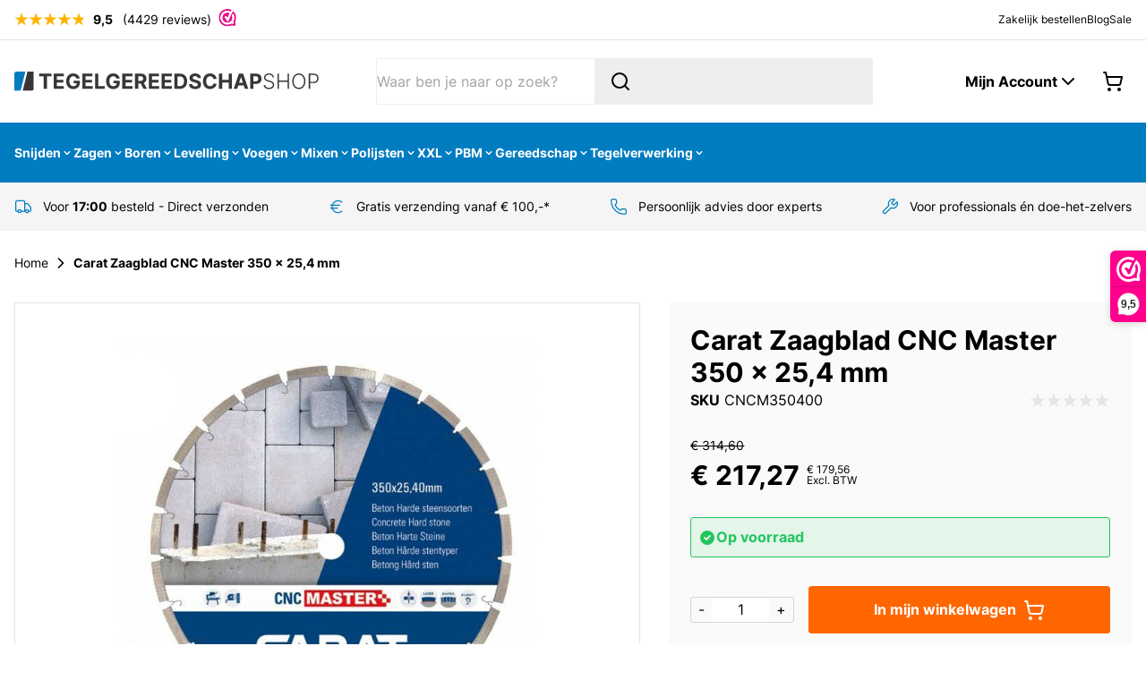

--- FILE ---
content_type: image/svg+xml
request_url: https://www.tegelgereedschapshop.nl/media/logo/websites/5/logo-tegelgereedschapshop.svg
body_size: 2180
content:
<?xml version="1.0" encoding="utf-8"?>
<!-- Generator: Adobe Illustrator 27.8.0, SVG Export Plug-In . SVG Version: 6.00 Build 0)  -->
<svg version="1.1" id="Laag_1" xmlns="http://www.w3.org/2000/svg" xmlns:xlink="http://www.w3.org/1999/xlink" x="0px" y="0px"
	 viewBox="0 0 2242.7 141.7" style="enable-background:new 0 0 2242.7 141.7;" xml:space="preserve">
<style type="text/css">
	.st0{fill:#007CC1;}
	.st1{fill:#383637;}
	.st2{display:none;}
	.st3{display:inline;fill:#027CBF;}
	.st4{display:inline;fill:#383637;}
</style>
<g>
	<path class="st0" d="M81.1,0H64.6H43H16.3c0,0-16.5,0-16.5,16.5v25.1v87.3v12.8h12.8h16.1h16.5l4.1-16l0,0l13.9-54.8L81.1,0L81.1,0
		z"/>
	<path class="st1" d="M141.9,125.2V91.9V12.8V0h-12.8H113H96.5L78.6,70.9l-13.9,54.8l0,0l-4.1,16h16.5h23.6h24.7
		C125.4,141.7,141.9,141.7,141.9,125.2L141.9,125.2z"/>
</g>
<g>
	<path class="st1" d="M181.8,34.7V15.1h92v19.5h-34.3v92.5h-23.4V34.7H181.8z"/>
	<path class="st1" d="M289,127.1v-112h75.5v19.5h-51.8v26.7h47.9v19.5h-47.9v26.7h52v19.5H289z"/>
	<path class="st1" d="M457.6,51.3c-1.5-5.2-4.3-9.4-8.3-12.3c-4-3-9.1-4.5-15.2-4.5c-8.6,0-15.5,3.2-20.8,9.5c-5.3,6.3-8,15.3-8,27
		c0,11.7,2.6,20.7,7.8,27.1c5.2,6.4,12.3,9.6,21.2,9.6c7.9,0,14.1-2.1,18.6-6.2c4.5-4.1,6.8-9.6,7-16.5h-24.1V67.2h46.9v14.1
		c0,9.8-2.1,18.3-6.2,25.3c-4.2,7.1-9.9,12.5-17.1,16.3c-7.3,3.8-15.6,5.7-25.1,5.7c-10.5,0-19.7-2.3-27.7-7
		c-7.9-4.6-14.1-11.3-18.6-19.9s-6.6-18.8-6.6-30.6c0-12.1,2.3-22.5,6.9-31.1c4.6-8.6,10.9-15.2,18.8-19.7
		c7.9-4.6,16.8-6.8,26.6-6.8c8.5,0,16.1,1.6,23,4.8c6.9,3.2,12.5,7.6,16.8,13.3c4.4,5.7,7.1,12.2,8.1,19.6H457.6z"/>
	<path class="st1" d="M500.5,127.1v-112H576v19.5h-51.8v26.7h47.9v19.5h-47.9v26.7h52v19.5H500.5z"/>
	<path class="st1" d="M594.8,127.1v-112h23.7v92.5h48v19.5H594.8z"/>
	<path class="st1" d="M752.1,51.3c-1.5-5.2-4.3-9.4-8.3-12.3c-4-3-9.1-4.5-15.2-4.5c-8.6,0-15.5,3.2-20.8,9.5c-5.3,6.3-8,15.3-8,27
		c0,11.7,2.6,20.7,7.8,27.1c5.2,6.4,12.3,9.6,21.2,9.6c7.9,0,14.1-2.1,18.6-6.2c4.5-4.1,6.8-9.6,7-16.5h-24.1V67.2h46.9v14.1
		c0,9.8-2.1,18.3-6.2,25.3c-4.2,7.1-9.9,12.5-17.1,16.3c-7.3,3.8-15.6,5.7-25.1,5.7c-10.5,0-19.7-2.3-27.7-7
		c-7.9-4.6-14.1-11.3-18.6-19.9s-6.6-18.8-6.6-30.6c0-12.1,2.3-22.5,6.9-31.1c4.6-8.6,10.9-15.2,18.8-19.7
		c7.9-4.6,16.8-6.8,26.6-6.8c8.5,0,16.1,1.6,23,4.8c6.9,3.2,12.5,7.6,16.8,13.3c4.4,5.7,7.1,12.2,8.1,19.6H752.1z"/>
	<path class="st1" d="M795,127.1v-112h75.5v19.5h-51.8v26.7h47.9v19.5h-47.9v26.7h52v19.5H795z"/>
	<path class="st1" d="M889.3,127.1v-112h44.2c12.7,0,22.6,3.3,29.6,10c7,6.6,10.5,15.5,10.5,26.6c0,7.7-1.7,14.2-5.1,19.6
		c-3.4,5.4-8.3,9.5-14.7,12.2l23.8,43.5h-26.1l-21.2-39.7H913v39.7H889.3z M913,68.4h16.1c13.5,0,20.2-5.6,20.2-16.7
		c0-11.5-6.8-17.2-20.3-17.2h-16V68.4z"/>
	<path class="st1" d="M990.4,127.1v-112h75.5v19.5h-51.8v26.7h47.9v19.5h-47.9v26.7h52v19.5H990.4z"/>
	<path class="st1" d="M1084.7,127.1v-112h75.5v19.5h-51.8v26.7h47.9v19.5h-47.9v26.7h52v19.5H1084.7z"/>
	<path class="st1" d="M1218.8,127.1h-39.7v-112h40c11.3,0,21,2.2,29.1,6.7c8.1,4.5,14.4,10.9,18.8,19.2c4.4,8.3,6.6,18.3,6.6,30
		c0,11.7-2.2,21.7-6.6,30.1c-4.4,8.4-10.7,14.8-18.9,19.3C1239.9,124.9,1230.1,127.1,1218.8,127.1z M1202.7,106.8h15
		c10.5,0,18.5-2.8,24-8.5c5.5-5.7,8.2-14.8,8.2-27.3c0-12.4-2.7-21.5-8.2-27.1c-5.5-5.7-13.4-8.5-23.9-8.5h-15.1V106.8z"/>
	<path class="st1" d="M1351.8,47.3c-0.4-4.4-2.3-7.8-5.7-10.3c-3.3-2.4-7.8-3.7-13.5-3.7c-5.8,0-10.2,1.2-13.3,3.6
		c-3.1,2.4-4.6,5.4-4.6,9c-0.1,4,1.6,7,5.2,9.1c3.5,2.1,7.7,3.7,12.6,4.8l10.1,2.4c6.5,1.5,12.3,3.6,17.3,6.3c5,2.8,9,6.3,11.9,10.7
		c2.9,4.4,4.3,9.7,4.3,15.9c0,10.2-3.9,18.4-11.5,24.5c-7.6,6.1-18.3,9.1-32,9.1c-13.6,0-24.4-3.1-32.5-9.3
		c-8.1-6.2-12.3-15.3-12.6-27.5h22.9c0.4,5.6,2.6,9.8,6.6,12.7c4,2.8,9.1,4.2,15.3,4.2c6,0,10.8-1.3,14.4-3.8
		c3.6-2.6,5.4-5.9,5.4-10c0-3.8-1.7-6.7-5-8.8c-3.3-2-8-3.8-14.1-5.2l-12.2-3.1c-9.4-2.3-16.9-5.9-22.4-10.8s-8.2-11.5-8.1-19.7
		c0-6.8,1.8-12.7,5.4-17.8s8.7-9,15.1-11.9c6.4-2.8,13.7-4.2,21.9-4.2c8.3,0,15.6,1.4,21.8,4.3c6.2,2.8,11.1,6.8,14.5,11.9
		c3.5,5.1,5.2,10.9,5.4,17.6H1351.8z"/>
	<path class="st1" d="M1490.7,54.3h-24c-0.9-6.2-3.5-11-7.9-14.5c-4.3-3.5-9.8-5.3-16.2-5.3c-8.7,0-15.6,3.2-20.9,9.5
		c-5.2,6.4-7.8,15.4-7.8,27c0,12,2.6,21,7.9,27.3c5.3,6.2,12.1,9.3,20.6,9.3c6.3,0,11.6-1.6,16-4.9c4.4-3.3,7.1-7.9,8.3-13.9l24,0.1
		c-0.8,6.9-3.3,13.3-7.3,19.4c-4,6.1-9.5,11-16.5,14.7c-6.9,3.8-15.2,5.6-24.8,5.6c-10,0-18.9-2.3-26.8-6.8
		c-7.9-4.5-14.1-11.1-18.6-19.6c-4.5-8.6-6.8-18.9-6.8-31.1c0-12.2,2.3-22.6,6.9-31.2c4.6-8.6,10.8-15.1,18.7-19.6
		c7.9-4.5,16.7-6.8,26.6-6.8c8.6,0,16.4,1.6,23.4,4.8c6.9,3.2,12.6,7.8,17.1,13.9S1489.7,45.7,1490.7,54.3z"/>
	<path class="st1" d="M1507.7,127.1v-112h23.7v46.2h48.1V15.1h23.6v112h-23.6V80.9h-48.1v46.3H1507.7z"/>
	<path class="st1" d="M1641.9,127.1h-25.4l38.7-112h30.5l38.6,112H1699l-8.3-25.5h-40.4L1641.9,127.1z M1656.2,83.1h28.4l-13.8-42.4
		h-0.9L1656.2,83.1z"/>
	<path class="st1" d="M1737.8,127.1v-112h44.2c8.5,0,15.7,1.6,21.7,4.8c6,3.2,10.5,7.7,13.7,13.4c3.2,5.7,4.7,12.3,4.7,19.7
		s-1.6,14-4.8,19.7c-3.2,5.7-7.8,10.1-13.9,13.3c-6.1,3.2-13.4,4.8-22,4.8h-19.9v36.3H1737.8z M1761.5,71.8h16.1
		c6.8,0,11.8-1.7,15.2-5.2c3.3-3.5,5-8,5-13.5c0-5.6-1.7-10.1-5-13.5c-3.3-3.4-8.4-5.1-15.3-5.1h-16V71.8z"/>
	<path class="st1" d="M1903.5,43.1c-0.6-6.2-3.4-11.2-8.3-14.9c-4.9-3.7-11-5.5-18.4-5.5c-7.8,0-14.2,2-19.1,5.9
		c-4.9,3.9-7.4,8.9-7.4,14.9c0,3.9,1.1,7.2,3.3,9.9c2.2,2.6,5,4.8,8.4,6.5c3.4,1.7,6.9,3,10.6,4l11.8,3.4c3.6,1,7.1,2.2,10.7,3.8
		c3.6,1.5,6.8,3.5,9.8,5.8c3,2.3,5.4,5.1,7.2,8.5s2.7,7.3,2.7,12c0,6-1.5,11.4-4.6,16.1c-3.1,4.8-7.5,8.6-13.3,11.3
		s-12.7,4.2-20.8,4.2c-11.4,0-20.5-2.8-27.3-8.3c-6.8-5.5-10.5-12.7-11.2-21.6h10.5c0.5,6.6,3.5,11.7,8.8,15.3
		c5.3,3.5,11.7,5.3,19.2,5.3c5.6,0,10.5-0.9,14.9-2.8c4.4-1.9,7.8-4.5,10.3-7.9c2.5-3.4,3.7-7.3,3.7-11.8c0-5.7-2.2-10.1-6.5-13.1
		c-4.3-3-10-5.5-16.9-7.5l-13.4-3.9c-8.8-2.6-15.6-6.2-20.5-10.9c-4.8-4.6-7.3-10.6-7.3-17.7c0-6,1.6-11.3,4.8-15.9
		c3.2-4.6,7.6-8.1,13.1-10.7s11.7-3.9,18.6-3.9c7,0,13.1,1.3,18.5,3.9s9.6,6.1,12.7,10.5c3.1,4.4,4.8,9.5,5.1,15.2H1903.5z"/>
	<path class="st1" d="M1939.6,127.1v-112h10.2v51.4h63.5V15.1h10.2v112h-10.2V75.7h-63.5v51.5H1939.6z"/>
	<path class="st1" d="M2145.2,71.1c0,11.7-2.1,21.8-6.2,30.4c-4.1,8.6-9.9,15.3-17.1,20c-7.3,4.7-15.7,7.1-25.1,7.1
		c-9.4,0-17.8-2.4-25.1-7.1c-7.3-4.7-13-11.4-17.1-20c-4.1-8.6-6.2-18.8-6.2-30.4s2.1-21.8,6.2-30.4c4.1-8.6,9.9-15.3,17.1-20
		c7.3-4.7,15.6-7.1,25-7.1c9.4,0,17.8,2.4,25.1,7.1c7.3,4.7,13,11.4,17.1,20C2143.1,49.3,2145.2,59.4,2145.2,71.1z M2135.2,71.1
		c0-10.1-1.7-18.7-5-25.8c-3.4-7.1-7.9-12.6-13.7-16.4c-5.8-3.8-12.4-5.7-19.7-5.7c-7.3,0-13.9,1.9-19.7,5.7
		c-5.8,3.8-10.4,9.3-13.8,16.4c-3.4,7.1-5.1,15.8-5.1,25.8c0,10,1.7,18.6,5,25.7s7.9,12.7,13.7,16.5c5.8,3.8,12.4,5.7,19.8,5.7
		c7.4,0,14-1.9,19.8-5.7c5.8-3.8,10.4-9.3,13.8-16.4C2133.6,89.7,2135.2,81.2,2135.2,71.1z"/>
	<path class="st1" d="M2169.9,127.1v-112h36.1c7.9,0,14.6,1.5,20,4.6c5.4,3,9.4,7.2,12.1,12.4c2.7,5.2,4,11.1,4,17.6
		c0,6.5-1.3,12.4-4,17.6c-2.7,5.2-6.7,9.4-12,12.4c-5.3,3-11.9,4.6-19.9,4.6h-26.1v42.8H2169.9z M2180.1,75.1h25.8
		c8.8,0,15.3-2.4,19.7-7.2s6.5-10.9,6.5-18.2c0-7.4-2.2-13.4-6.5-18.2c-4.3-4.8-10.9-7.2-19.8-7.2h-25.6V75.1z"/>
</g>
<g class="st2">
	<path class="st3" d="M81.1,0H64.6H43H16.3c0,0-16.5,0-16.5,16.5v25.1v87.3v12.8h12.8h16.1h16.5l4.1-16l0,0l13.9-54.8L81.1,0L81.1,0
		z"/>
	<path class="st4" d="M141.9,125.2V91.9V12.8V0h-12.8H113H96.5L78.6,70.9l-13.9,54.8l0,0l-4.1,16h16.5h23.6h24.7
		C125.4,141.7,141.9,141.7,141.9,125.2L141.9,125.2z"/>
</g>
</svg>


--- FILE ---
content_type: image/svg+xml
request_url: https://www.tegelgereedschapshop.nl/static/version1763389593/frontend/Duo/theme/nl_NL/Siteation_StoreInfoExtra/images/socials.svg
body_size: 1542
content:
<svg xmlns="http://www.w3.org/2000/svg">
  <symbol id="facebook" viewBox="0 0 24 24">
    <path d="M24 12a12 12 0 10-13.9 12v-8.5h-3v-3.4h3V9.4c0-3 1.8-4.6 4.6-4.6l2.6.2v3h-1.5c-1.5 0-2 .9-2 1.8v2.3h3.4l-.5 3.4h-2.8V24A12 12 0 0024 12.1z"/>
  </symbol>
  <symbol id="twitter" viewBox="0 0 24 24">
    <path d="M24 4.6a10 10 0 01-2.9.7 5 5 0 002.2-2.7c-1 .6-2 1-3.1 1.2a5 5 0 00-8.4 4.5A14 14 0 011.6 3.2 4.8 4.8 0 001 5.6a5 5 0 002.2 4.1 4.9 4.9 0 01-2.3-.6A5 5 0 005 14a5 5 0 01-2.2 0 5 5 0 004.6 3.5 9.9 9.9 0 01-6.1 2.1H0a14 14 0 007.6 2.2c9 0 14-7.5 14-14V7A10 10 0 0024 4.6z"/>
  </symbol>
  <symbol id="linkedin" viewBox="0 0 24 24">
    <path d="M20.4 20.5H17v-5.6c0-1.3 0-3-1.9-3-1.8 0-2 1.4-2 2.9v5.7H9.3V9h3.4v1.6c.5-1 1.6-1.9 3.4-1.9 3.6 0 4.2 2.4 4.2 5.5v6.3zm-15-13a2 2 0 110-4.2 2 2 0 010 4.1zm1.7 13H3.6V9H7zM22.2 0H1.8C.8 0 0 .8 0 1.7v20.6c0 1 .8 1.7 1.8 1.7h20.4c1 0 1.8-.8 1.8-1.7V1.7c0-1-.8-1.7-1.8-1.7z"/>
  </symbol>
  <symbol id="instagram" viewBox="0 0 24 24">
    <path d="M12 0H7C5.9.2 5 .4 4.2.7c-.7.3-1.4.7-2 1.4S.8 3.3.5 4.1c-.3.8-.5 1.7-.5 3a83.6 83.6 0 00.5 12.8c.3.7.7 1.4 1.4 2 .7.8 1.4 1.2 2.1 1.5.8.3 1.7.5 3 .5a83.6 83.6 0 0012.8-.5c.7-.3 1.4-.7 2-1.4.8-.7 1.2-1.3 1.5-2.1.3-.8.5-1.7.5-3a83.6 83.6 0 00-.5-12.8c-.3-.7-.7-1.4-1.4-2-.7-.8-1.3-1.2-2.1-1.5-.8-.3-1.7-.5-3-.5L12 0zm0 2.2h4.8c1.2 0 1.9.3 2.3.4.5.3 1 .5 1.4 1 .4.4.6.8.9 1.3.1.4.3 1 .4 2.2a84 84 0 01-.5 12c-.2.5-.4 1-.9 1.4-.4.4-.8.6-1.3.9-.5.1-1.1.3-2.3.4a84.5 84.5 0 01-12-.5c-.5-.2-.9-.4-1.3-.9-.4-.4-.7-.8-.9-1.3-.2-.5-.4-1.1-.4-2.3V12 7c0-1.1.2-1.8.4-2.2.2-.6.5-1 .9-1.4.4-.4.8-.7 1.4-.9.4-.2 1-.3 2.2-.4H12zm0 3.6a6.2 6.2 0 100 12.4 6.2 6.2 0 000-12.4zM12 16a4 4 0 110-8 4 4 0 010 8zm7.8-10.4a1.4 1.4 0 11-2.8 0 1.4 1.4 0 012.8 0z"/>
  </symbol>
  <symbol id="mastodon" viewBox="0 0 24 24">
    <path d="M23.268 5.313c-.35-2.578-2.617-4.61-5.304-5.004C17.51.242 15.792 0 11.813 0h-.03c-3.98 0-4.835.242-5.288.309C3.882.692 1.496 2.518.917 5.127.64 6.412.61 7.837.661 9.143c.074 1.874.088 3.745.26 5.611.118 1.24.325 2.47.62 3.68.55 2.237 2.777 4.098 4.96 4.857 2.336.792 4.849.923 7.256.38.265-.061.527-.132.786-.213.585-.184 1.27-.39 1.774-.753a.057.057 0 0 0 .023-.043v-1.809a.052.052 0 0 0-.02-.041.053.053 0 0 0-.046-.01 20.282 20.282 0 0 1-4.709.545c-2.73 0-3.463-1.284-3.674-1.818a5.593 5.593 0 0 1-.319-1.433.053.053 0 0 1 .066-.054c1.517.363 3.072.546 4.632.546.376 0 .75 0 1.125-.01 1.57-.044 3.224-.124 4.768-.422.038-.008.077-.015.11-.024 2.435-.464 4.753-1.92 4.989-5.604.008-.145.03-1.52.03-1.67.002-.512.167-3.63-.024-5.545zm-3.748 9.195h-2.561V8.29c0-1.309-.55-1.976-1.67-1.976-1.23 0-1.846.79-1.846 2.35v3.403h-2.546V8.663c0-1.56-.617-2.35-1.848-2.35-1.112 0-1.668.668-1.67 1.977v6.218H4.822V8.102c0-1.31.337-2.35 1.011-3.12.696-.77 1.608-1.164 2.74-1.164 1.311 0 2.302.5 2.962 1.498l.638 1.06.638-1.06c.66-.999 1.65-1.498 2.96-1.498 1.13 0 2.043.395 2.74 1.164.675.77 1.012 1.81 1.012 3.12z" />
  </symbol>
  <symbol id="pinterest" viewBox="0 0 24 24">
    <path d="M12 0a12 12 0 00-4.4 23.1c0-.9-.2-2.4 0-3.4l1.5-6s-.4-.7-.4-1.7c0-1.7 1-3 2.2-3 1 0 1.5.8 1.5 1.7 0 1-.6 2.6-1 4-.3 1.2.6 2.2 1.8 2.2 2.1 0 3.8-2.2 3.8-5.5 0-2.8-2-4.9-5-4.9a5.2 5.2 0 00-5.4 5.2c0 1 .3 2.2.8 2.8.1.1.2.2.1.3l-.3 1.4c0 .2-.2.3-.4.2-1.5-.7-2.4-3-2.4-4.7C4.4 8 7 4.5 12.3 4.5c4.1 0 7.4 3 7.4 6.9 0 4.1-2.6 7.4-6.3 7.4-1.2 0-2.3-.6-2.7-1.3l-.8 2.8c-.2 1-1 2.4-1.5 3.2A12 12 0 0024 12 12 12 0 0012 0z"/>
  </symbol>
  <symbol id="youtube" viewBox="0 0 24 24">
    <path d="M23.5 6.2A3 3 0 0021.4 4c-1.9-.5-9.4-.5-9.4-.5s-7.5 0-9.4.5A3 3 0 00.5 6.3C0 8 0 12 0 12s0 4 .5 5.8A3 3 0 002.6 20c1.9.6 9.4.6 9.4.6s7.5 0 9.4-.6a3 3 0 002.1-2c.5-2 .5-5.9.5-5.9s0-4-.5-5.8zm-14 9.4V8.4l6.3 3.6z"/>
  </symbol>
  <symbol id="vimeo" viewBox="0 0 24 24">
    <path d="M24 6.4c-.1 2.4-1.8 5.6-5 9.6-3.2 4.3-6 6.4-8.2 6.4-1.4 0-2.6-1.3-3.6-3.9l-1.9-7.1C4.6 8.8 3.8 7.5 3 7.5c-.2 0-.8.4-1.9 1.2L0 7.2a315 315 0 003.5-3.1C5.1 2.7 6.3 2 7.1 1.9c1.8-.2 3 1.1 3.4 3.8l1 5.6c.5 2.4 1.1 3.6 1.7 3.6.6 0 1.3-.8 2.3-2.4 1-1.5 1.6-2.8 1.6-3.6.2-1.4-.4-2-1.6-2-.6 0-1.2 0-1.8.3 1.2-3.8 3.5-5.7 6.8-5.6 2.5 0 3.6 1.7 3.5 4.8z"/>
  </symbol>
  <symbol id="whatsapp" viewBox="0 0 24 24">
    <path d="M17.5 14.4l-2-1c-.3 0-.5-.1-.7.2l-1 1.1c-.1.2-.3.3-.6.1-.3-.1-1.3-.5-2.4-1.5a9 9 0 01-1.7-2c-.1-.3 0-.5.2-.6l.4-.6c.2-.1.2-.3.3-.5v-.5L9 7c-.2-.6-.4-.5-.6-.5h-.6a1 1 0 00-.8.4c-.2.3-1 1-1 2.5 0 1.4 1 2.8 1.2 3 .2.2 2.1 3.2 5.1 4.5l1.7.6a4 4 0 001.9.2c.5-.1 1.7-.8 2-1.5s.2-1.2.1-1.4l-.5-.3M12 21.8a9.9 9.9 0 01-5-1.4l-.3-.2-3.8 1 1-3.7-.2-.3a9.9 9.9 0 01-1.5-5.3 9.9 9.9 0 0116.8-7 9.8 9.8 0 013 7c0 5.5-4.5 9.9-10 9.9m8.5-18.3A11.8 11.8 0 0012 0 12 12 0 001.7 17.8L.1 24l6.3-1.7a11.9 11.9 0 005.6 1.5 12 12 0 0012-11.9 11.8 11.8 0 00-3.5-8.4z"/>
  </symbol>
</svg>
